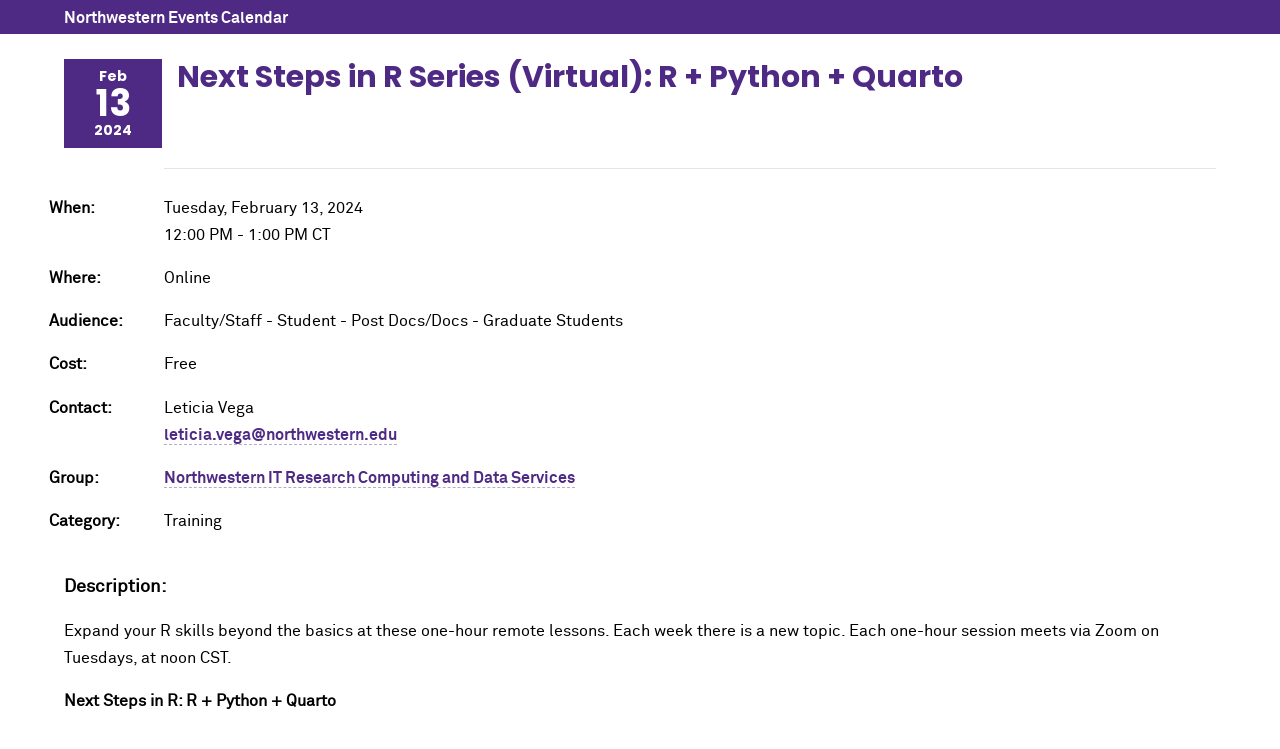

--- FILE ---
content_type: text/html; charset=UTF-8
request_url: https://planitpurple.northwestern.edu/event/608450
body_size: 2039
content:
<!DOCTYPE html>
<html xmlns="http://www.w3.org/1999/xhtml" lang="en">
<head>
    <title>Next Steps in R Series (Virtual): R + Python + Quarto 2/13/2024: Northwestern Events Calendar</title>
    <meta charset="UTF-8"/>
    <meta content="IE=Edge" http-equiv="X-UA-Compatible" />
	<meta content="width=device-width, initial-scale=1.0" name="viewport" />
    <link rel="shortcut icon" href="/favicon.ico" type="image/x-icon" />
    <link rel="canonical" href="https://planitpurple.northwestern.edu/event/608450" />
    <meta name="description" content="Expand your R skills beyond the basics at these one-hour remote lessons. Each week there is a new topic. Each one-hour session meets via Zoom&#8230;" />
    <meta property="og:url" content="https://planitpurple.northwestern.edu/event/608450" />
    <meta property="og:title" content="Next Steps in R Series (Virtual): R + Python + Quarto 2/13/2024" />
    <meta property="og:description" content="Expand your R skills beyond the basics at these one-hour remote lessons. Each week there is a new topic. Each one-hour session meets via Zoom&#8230;" />
    <meta property="og:site_name" content="Northwestern University Events" />
    <meta property="og:image" content="https://www.northwestern.edu/images/northwestern-thumbnail.jpg" />
        <link type="text/css" rel="stylesheet" href="/css/common.css"/>
    <link type="text/css" rel="stylesheet" href="/css/popup.css?v=202510"/>
    <link type="text/css" rel="stylesheet" media="print" href="/css/print.css"/>
    <meta name="robots" content="noindex,nofollow" />                <!-- Global site tag (gtag.js) - Google Analytics -->
        <script async src="https://www.googletagmanager.com/gtag/js?id=G-6G01LZM79W"></script>
        <script>
          window.dataLayer = window.dataLayer || [];
          function gtag(){dataLayer.push(arguments);}
          gtag('js', new Date());
          gtag('config', 'G-6G01LZM79W');
          gtag('config', 'G-7XLBH2NC54'); // combo
        </script>
    </head>
<body>

<div id="event_window">

<div id="top_bar"><a href="/">Northwestern Events Calendar</a></div>

<div class="event_wrapper">

    <div class="event_header">
        <div class="event_date">
            <div class="month">Feb</div>
            <div class="day">13</div>
            <div class="year">2024</div>
        </div>

        <h2>Next Steps in R Series (Virtual): R + Python + Quarto</h2>
        
        
            </div>
    
    <div class="detail ">
        
        
        <p><span class="label">When: </span>
        Tuesday, February 13, 2024<br />
                    12:00 PM&nbsp;-&nbsp;1:00 PM&nbsp;CT        </p>

                    <p>
                <span class="label">Where: </span>
                Online                                                            </p>
        
                    <p><span class="label">Audience: </span>
                                    Faculty/Staff                                     - Student                                     - Post Docs/Docs                                     - Graduate Students                            </p>
        
                    <p><span class="label">Cost: </span>Free</p>
        
        <p><span class="label">Contact: </span>
        Leticia Vega &nbsp;
                            <br /><a href="mailto:leticia.vega@northwestern.edu">leticia.vega@northwestern.edu</a>                </p>

        <p><span class="label">Group: </span>
        <a href="/calendar/4661" id="group_name">Northwestern IT Research Computing and Data Services</a></p>

        
        
        <p><span class="label">Category: </span>
        <span class="event_category">Training</span>        </p>
    </div>

    <div class="event_desc">
        <h3>Description:</h3>
        <p>Expand your R skills beyond the basics at these one-hour remote lessons. Each week there is a new topic. Each one-hour session meets via Zoom on Tuesdays, at noon CST.&#160;</p>
<p><strong>Next Steps in R: R + Python + Quarto&#160;</strong><br />Quarto enables users to combine libraries and code from multiple languages (e.g., Python and R) within the same workflow and to generate sharable reports. &#160;For those familiar with R, Quarto is the "next generation of R Markdown".&#160; In this workshop we will explore Quarto using both Python and R within the same workflow, and learn how to convert the output to HTML, PDF (and other formats) to share with others.&#160;<br />&#160;<br /><strong>Prerequisites: </strong>Participants should be familiar with R at the level of the R Fundamentals Bootcamp, another introductory R workshop, or be a self-taught R coder. <strong>Prior to the workshop please ensure that you have the necessary libraries installed on your computer, as described on the GitHub README.</strong> Workshop content is available on GitHub here: https://github.com/ageller/IntroToQuarto. &#160;</p>    </div>

    <a class="detail-button" href="https://app.smartsheet.com/b/form/32ba60aa79db401b876582722903aa1c" target="_blank">Register</a>    
    <a href="/event/608450.ics" id="export_event" rel="nofollow">Add to Calendar</a>
</div>

    <div class="share_wrapper">
    <h3>Add Event To My Group:</h3>
    <p><a href="/login/?r=https://planitpurple.northwestern.edu/event/608450" rel="nofollow">Please sign-in</a></p>
    </div>

</div>

<script src="https://ajax.googleapis.com/ajax/libs/jquery/3.7.1/jquery.min.js"></script>
<script src="/js/event_detail.js"></script>

</body>
</html>